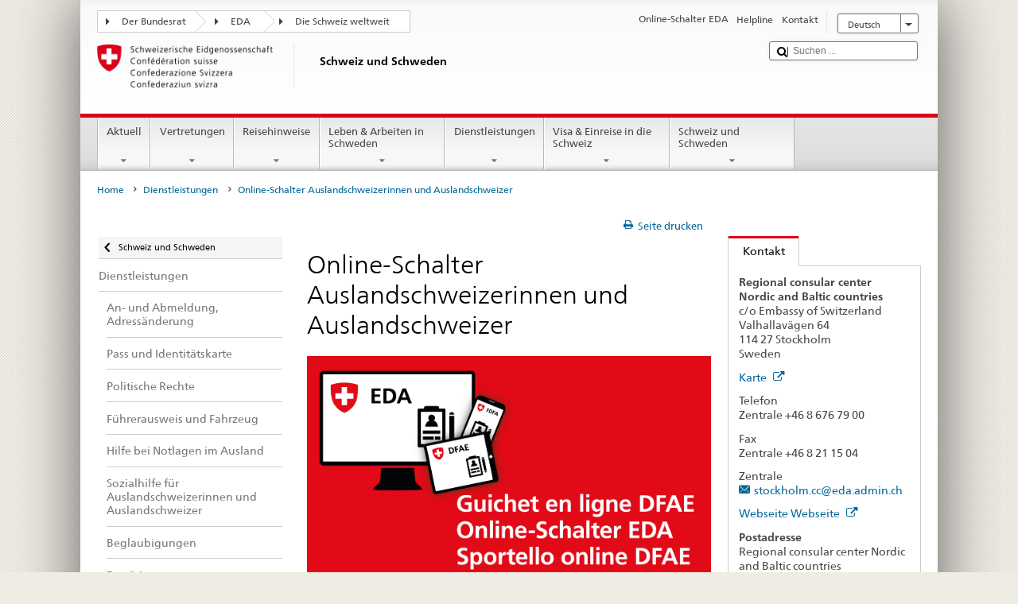

--- FILE ---
content_type: text/css;charset=utf-8
request_url: https://www.schweizerbeitrag.admin.ch/etc.clientlibs/eda/base/clientlibs/publish/notyf.min.ACSHASH2d6fa6537d8d89d9d61ec57883b2b6a3.css
body_size: 757
content:
@-webkit-keyframes fadeinup{0{opacity:0;-webkit-transform:translateY(25%);transform:translateY(25%)}
to{opacity:1;-webkit-transform:translateY(0);transform:translateY(0)}
}
@keyframes fadeinup{0{opacity:0;-webkit-transform:translateY(25%);transform:translateY(25%)}
to{opacity:1;-webkit-transform:translateY(0);transform:translateY(0)}
}
@-webkit-keyframes fadeoutdown{0{opacity:1;-webkit-transform:translateY(0);transform:translateY(0)}
to{opacity:0;-webkit-transform:translateY(25%);transform:translateY(25%)}
}
@keyframes fadeoutdown{0{opacity:1;-webkit-transform:translateY(0);transform:translateY(0)}
to{opacity:0;-webkit-transform:translateY(25%);transform:translateY(25%)}
}
@-webkit-keyframes ripple{0{-webkit-transform:scale(0) translateY(-45%) translateX(13%);transform:scale(0) translateY(-45%) translateX(13%)}
to{-webkit-transform:scale(1) translateY(-45%) translateX(13%);transform:scale(1) translateY(-45%) translateX(13%)}
}
@keyframes ripple{0{-webkit-transform:scale(0) translateY(-45%) translateX(13%);transform:scale(0) translateY(-45%) translateX(13%)}
to{-webkit-transform:scale(1) translateY(-45%) translateX(13%);transform:scale(1) translateY(-45%) translateX(13%)}
}
.notyf__icon--error,.notyf__icon--success{height:21px;width:21px;background:#fff;border-radius:50%;display:block;margin:0 auto;position:relative}
.notyf__icon--error:after,.notyf__icon--error:before{content:"";background:currentColor;display:block;position:absolute;width:3px;border-radius:3px;left:9px;height:12px;top:5px}
.notyf__icon--error:after{-webkit-transform:rotate(-45deg);transform:rotate(-45deg)}
.notyf__icon--error:before{-webkit-transform:rotate(45deg);transform:rotate(45deg)}
.notyf__icon--success:after,.notyf__icon--success:before{content:"";background:currentColor;display:block;position:absolute;width:3px;border-radius:3px}
.notyf__icon--success:after{height:6px;-webkit-transform:rotate(-45deg);transform:rotate(-45deg);top:9px;left:6px}
.notyf__icon--success:before{height:11px;-webkit-transform:rotate(45deg);transform:rotate(45deg);top:5px;left:10px}
.notyf__toast{display:block;overflow:hidden;bottom:-100%;-webkit-animation:fadeinup .3s ease-in forwards;animation:fadeinup .3s ease-in forwards;box-shadow:0 3px 7px 0 rgba(0,0,0,.25);position:relative;padding:0 13px;border-radius:2px;margin-top:12px;max-width:300px;-webkit-transform:translateY(25%);transform:translateY(25%)}
.notyf__toast--disappear{-webkit-transform:translateY(0);transform:translateY(0);-webkit-animation:fadeoutdown .3s forwards;animation:fadeoutdown .3s forwards;-webkit-animation-delay:.25s;animation-delay:.25s}
.notyf__toast--disappear .notyf__icon,.notyf__toast--disappear .notyf__message{-webkit-animation:fadeoutdown .3s forwards;animation:fadeoutdown .3s forwards;opacity:1;-webkit-transform:translateY(0);transform:translateY(0)}
.notyf__toast--disappear .notyf__message{-webkit-animation-delay:.05s;animation-delay:.05s}
.notyf__ripple{height:400px;width:400px;position:absolute;-webkit-transform-origin:bottom right;transform-origin:bottom right;right:0;top:0;border-radius:50%;-webkit-transform:scale(0) translateY(-51%) translateX(13%);transform:scale(0) translateY(-51%) translateX(13%);z-index:5;-webkit-animation:ripple .4s ease-out forwards;animation:ripple .4s ease-out forwards}
.notyf__wrapper{display:flex;align-items:center;padding-top:20px;padding-bottom:20px;padding-right:15px;border-radius:3px;position:relative;z-index:10}
.notyf__icon{width:22px;text-align:center;font-size:1.3em;opacity:0;-webkit-animation:fadeinup .3s forwards;animation:fadeinup .3s forwards;-webkit-animation-delay:.3s;animation-delay:.3s;margin-right:13px}
.notyf__message{vertical-align:middle;position:relative;opacity:0;-webkit-animation:fadeinup .3s forwards;animation:fadeinup .3s forwards;-webkit-animation-delay:.25s;animation-delay:.25s}
.notyf{position:fixed;bottom:20px;right:30px;color:#fff;z-index:9999;display:flex;flex-direction:column;align-items:flex-end}
@media only screen and (max-width:480px){.notyf{bottom:0;left:0;right:0;align-items:normal}
.notyf__ripple{height:600px;width:600px;-webkit-animation-duration:.5s;animation-duration:.5s}
.notyf__toast{max-width:none;border-radius:0;box-shadow:0 -2px 7px 0 rgba(0,0,0,.13)}
}

--- FILE ---
content_type: application/javascript;charset=utf-8
request_url: https://www.schweizerbeitrag.admin.ch/etc.clientlibs/eda/base/clientlibs/publish/clientstorage.min.ACSHASH44bc68fa2d879b153dbf6129806c22d9.js
body_size: 3014
content:
!function(a){"object"==typeof exports&&"undefined"!=typeof module?module.exports=a():"function"==typeof define&&define.amd?define([],a):("undefined"!=typeof window?window:"undefined"!=typeof global?global:"undefined"!=typeof self?self:this).store=a()}(function(){return function(){function a(d,h,g){function b(f,e){if(!h[f]){if(!d[f]){var p="function"==typeof require&&require;if(!e&&p)return p(f,!0);if(c)return c(f,!0);e=Error("Cannot find module '"+f+"'");throw e.code="MODULE_NOT_FOUND",e;}e=h[f]=
{exports:{}};d[f][0].call(e.exports,function(e){return b(d[f][1][e]||e)},e,e.exports,a,d,h,g)}return h[f].exports}for(var c="function"==typeof require&&require,f=0;f<g.length;f++)b(g[f]);return b}return a}()({1:[function(a,d,h){h=a("../src/store-engine");var g=[a("../storages/localStorage"),a("../storages/sessionStorage"),a("../storages/cookieStorage"),a("../storages/memoryStorage")];a=[a("../plugins/dump"),a("../plugins/events"),a("../plugins/observe"),a("../plugins/expire")];d.exports=h.createStore(g,
a)},{"../plugins/dump":2,"../plugins/events":3,"../plugins/expire":4,"../plugins/observe":5,"../src/store-engine":6,"../storages/cookieStorage":8,"../storages/localStorage":9,"../storages/memoryStorage":10,"../storages/sessionStorage":11}],2:[function(a,d,h){d.exports=function(){return{dump:function(a){var b={};return this.each(function(c,a){b[a]=c}),b}}}},{}],3:[function(a,d,h){a=a("../src/util");var g=a.bind,b=a.each,c=a.create,f=a.slice;d.exports=function(){var e=c(l,{_id:0,_subSignals:{},_subCallbacks:{}});
return{watch:function(a,c,k){return e.on(c,g(this,k))},unwatch:function(a,c){e.off(c)},once:function(c,a,k){e.once(a,g(this,k))},set:function(a,c,k){var b=this.get(c);a();e.fire(c,k,b)},remove:function(c,a){var k=this.get(a);c();e.fire(a,void 0,k)},clearAll:function(a){var c={};this.each(function(a,e){c[e]=a});a();b(c,function(a,c){e.fire(c,void 0,a)})}}};var l={_id:null,_subCallbacks:null,_subSignals:null,on:function(a,c){return this._subCallbacks[a]||(this._subCallbacks[a]={}),this._id+=1,this._subCallbacks[a][this._id]=
c,this._subSignals[this._id]=a,this._id},off:function(a){delete this._subCallbacks[this._subSignals[a]][a];delete this._subSignals[a]},once:function(a,c){var b=this.on(a,g(this,function(){c.apply(this,arguments);this.off(b)}))},fire:function(a){var c=f(arguments,1);b(this._subCallbacks[a],function(a){a.apply(this,c)})}}},{"../src/util":7}],4:[function(a,d,h){d.exports=function(){function a(a){b.get(a,Number.MAX_VALUE)<=(new Date).getTime()&&(this.raw.remove(a),b.remove(a))}var b=this.createStore(this.storage,
null,this._namespacePrefix+"expire_mixin");return{set:function(a,f,g,e){return this.hasNamespace("expire_mixin")||b.set(f,e),a()},get:function(c,b){return this.hasNamespace("expire_mixin")||a.call(this,b),c()},remove:function(a,f){return this.hasNamespace("expire_mixin")||b.remove(f),a()},getExpiration:function(a,f){return b.get(f)},removeExpiredKeys:function(c){var b=[];this.each(function(a,c){b.push(c)});for(c=0;c<b.length;c++)a.call(this,b[c])}}}},{}],5:[function(a,d,h){a=a("./events");d.exports=
[a,function(){return{observe:function(a,b,c){a=this.watch(b,c);return c(this.get(b)),a},unobserve:function(a,b){this.unwatch(b)}}}]},{"./events":3}],6:[function(a,d,h){function g(){var a="undefined"==typeof console?null:console;a&&(a.warn?a.warn:a.log).apply(a,arguments)}function b(a,b,d){d||(d="");a&&!n(a)&&(a=[a]);b&&!n(b)&&(b=[b]);var q=d?"__storejs_"+d+"_":"",h=d?new RegExp("^"+q):null;if(!/^[a-zA-Z0-9_\-]*$/.test(d))throw Error("store.js namespaces can only have alphanumerics + underscores and dashes");
var m=p({_namespacePrefix:q,_namespaceRegexp:h,_testStorage:function(a){try{a.write("__storejs__test__","__storejs__test__");var b="__storejs__test__"===a.read("__storejs__test__");return a.remove("__storejs__test__"),b}catch(u){return!1}},_assignPluginFnProp:function(a,b){var k=this[b];this[b]=function(){var b=c(arguments,0),e=this,f=[function(){if(k)return l(arguments,function(a,c){b[c]=a}),k.apply(e,b)}].concat(b);return a.apply(e,f)}},_serialize:function(a){return JSON.stringify(a)},_deserialize:function(a,
b){if(!a)return b;var c="";try{c=JSON.parse(a)}catch(v){c=a}return void 0!==c?c:b},_addStorage:function(a){this.enabled||this._testStorage(a)&&(this.storage=a,this.enabled=!0)},_addPlugin:function(a){var b=this;if(n(a))return void l(a,function(a){b._addPlugin(a)});if(!f(this.plugins,function(b){return a===b})){if(this.plugins.push(a),!k(a))throw Error("Plugins must be function values that return objects");var c=a.call(this);if(!r(c))throw Error("Plugins must return an object of function properties");
l(c,function(c,e){if(!k(c))throw Error("Bad plugin property: "+e+" from plugin "+a.name+". Plugins should only return functions.");b._assignPluginFnProp(c,e)})}},addStorage:function(a){g("store.addStorage(storage) is deprecated. Use createStore([storages])");this._addStorage(a)}},t,{plugins:[]});return m.raw={},l(m,function(a,b){k(a)&&(m.raw[b]=e(m,a))}),l(a,function(a){m._addStorage(a)}),l(b,function(a){m._addPlugin(a)}),m}a=a("./util");var c=a.slice,f=a.pluck,l=a.each,e=a.bind,p=a.create,n=a.isList,
k=a.isFunction,r=a.isObject;d.exports={createStore:b};var t={version:"2.0.12",enabled:!1,get:function(a,b){a=this.storage.read(this._namespacePrefix+a);return this._deserialize(a,b)},set:function(a,b){return void 0===b?this.remove(a):(this.storage.write(this._namespacePrefix+a,this._serialize(b)),b)},remove:function(a){this.storage.remove(this._namespacePrefix+a)},each:function(a){var b=this;this.storage.each(function(c,k){a.call(b,b._deserialize(c),(k||"").replace(b._namespaceRegexp,""))})},clearAll:function(){this.storage.clearAll()},
hasNamespace:function(a){return this._namespacePrefix=="__storejs_"+a+"_"},createStore:function(){return b.apply(this,arguments)},addPlugin:function(a){this._addPlugin(a)},namespace:function(a){return b(this.storage,this.plugins,a)}}},{"./util":7}],7:[function(a,d,h){(function(a){function b(a,b){return Array.prototype.slice.call(a,b||0)}function c(a,b){f(a,function(a,c){return b(a,c),!1})}function f(a,b){if(g(a))for(var c=0;c<a.length;c++){if(b(a[c],c))return a[c]}else for(c in a)if(a.hasOwnProperty(c)&&
b(a[c],c))return a[c]}function g(a){return null!=a&&"function"!=typeof a&&"number"==typeof a.length}var e=function(){return Object.assign?Object.assign:function(a,b,e,f){for(var k=1;k<arguments.length;k++)c(Object(arguments[k]),function(b,c){a[c]=b});return a}}(),h=function(){if(Object.create)return function(a,c,f,k){var d=b(arguments,1);return e.apply(this,[Object.create(a)].concat(d))};var a=function(){};return function(c,f,k,d){var g=b(arguments,1);return a.prototype=c,e.apply(this,[new a].concat(g))}}(),
n=function(){return String.prototype.trim?function(a){return String.prototype.trim.call(a)}:function(a){return a.replace(/^[\s\uFEFF\xA0]+|[\s\uFEFF\xA0]+$/g,"")}}();d.exports={assign:e,create:h,trim:n,bind:function(a,b){return function(){return b.apply(a,Array.prototype.slice.call(arguments,0))}},slice:b,each:c,map:function(a,b){var c=g(a)?[]:{};return f(a,function(a,e){return c[e]=b(a,e),!1}),c},pluck:f,isList:g,isFunction:function(a){return a&&"[object Function]"==={}.toString.call(a)},isObject:function(a){return a&&
"[object Object]"==={}.toString.call(a)},Global:"undefined"!=typeof window?window:a}}).call(this,"undefined"!=typeof global?global:"undefined"!=typeof self?self:"undefined"!=typeof window?window:{})},{}],8:[function(a,d,h){function g(a){for(var b=l.cookie.split(/; ?/g),c=b.length-1;0<=c;c--)if(f(b[c])){var e=b[c].split("\x3d"),d=unescape(e[0]);e=unescape(e[1]);a(e,d)}}function b(a){a&&c(a)&&(l.cookie=escape(a)+"\x3d; expires\x3dThu, 01 Jan 1970 00:00:00 GMT; path\x3d/")}function c(a){return(new RegExp("(?:^|;\\s*)"+
escape(a).replace(/[\-\.\+\*]/g,"\\$\x26")+"\\s*\\\x3d")).test(l.cookie)}a=a("../src/util");h=a.Global;var f=a.trim;d.exports={name:"cookieStorage",read:function(a){if(!a||!c(a))return null;a="(?:^|.*;\\s*)"+escape(a).replace(/[\-\.\+\*]/g,"\\$\x26")+"\\s*\\\x3d\\s*((?:[^;](?!;))*[^;]?).*";return unescape(l.cookie.replace(new RegExp(a),"$1"))},write:function(a,b){a&&(l.cookie=escape(a)+"\x3d"+escape(b)+"; expires\x3dTue, 19 Jan 2038 03:14:07 GMT; path\x3d/")},each:g,remove:b,clearAll:function(){g(function(a,
c){b(c)})}};var l=h.document},{"../src/util":7}],9:[function(a,d,h){function g(a){return b.localStorage.getItem(a)}var b=a("../src/util").Global;d.exports={name:"localStorage",read:g,write:function(a,f){return b.localStorage.setItem(a,f)},each:function(a){for(var c=b.localStorage.length-1;0<=c;c--){var d=b.localStorage.key(c);a(g(d),d)}},remove:function(a){return b.localStorage.removeItem(a)},clearAll:function(){return b.localStorage.clear()}}},{"../src/util":7}],10:[function(a,d,h){d.exports={name:"memoryStorage",
read:function(a){return g[a]},write:function(a,c){g[a]=c},each:function(a){for(var b in g)g.hasOwnProperty(b)&&a(g[b],b)},remove:function(a){delete g[a]},clearAll:function(a){g={}}};var g={}},{}],11:[function(a,d,h){function g(a){return b.sessionStorage.getItem(a)}var b=a("../src/util").Global;d.exports={name:"sessionStorage",read:g,write:function(a,f){return b.sessionStorage.setItem(a,f)},each:function(a){for(var c=b.sessionStorage.length-1;0<=c;c--){var d=b.sessionStorage.key(c);a(g(d),d)}},remove:function(a){return b.sessionStorage.removeItem(a)},
clearAll:function(){return b.sessionStorage.clear()}}},{"../src/util":7}]},{},[1])(1)});